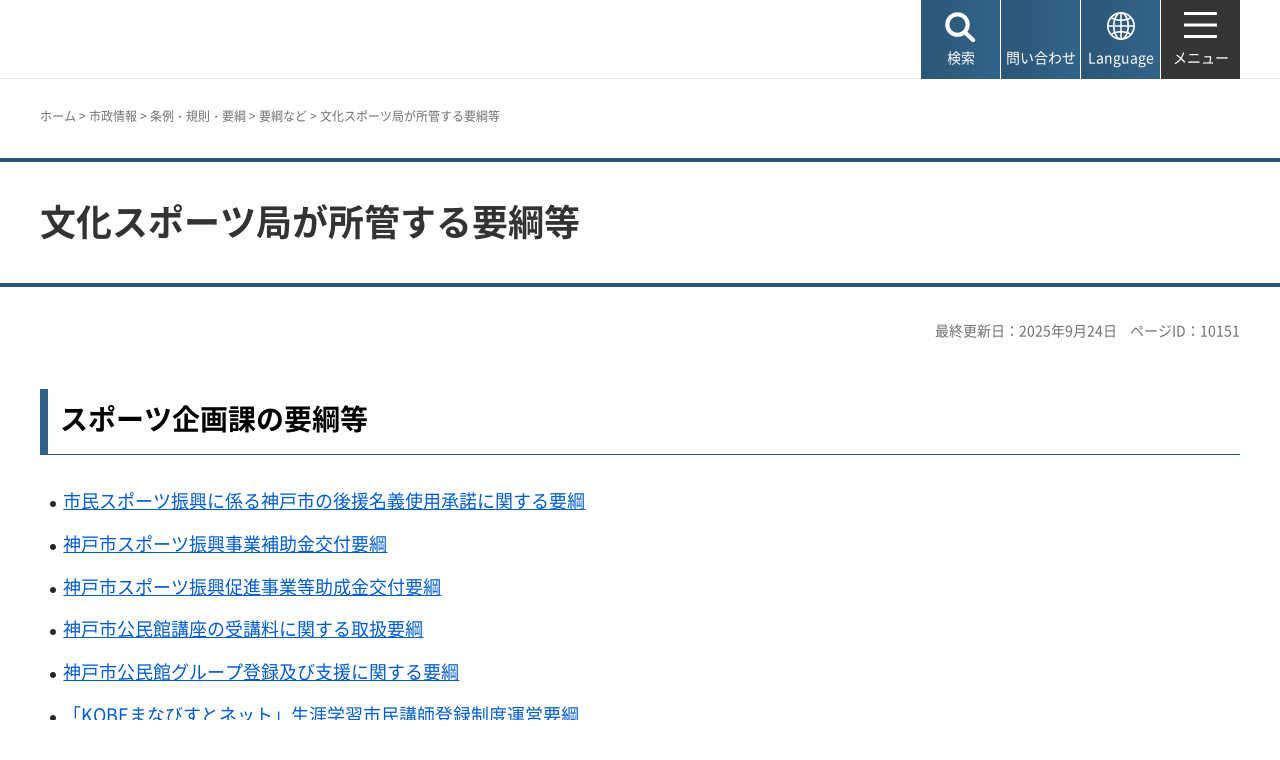

--- FILE ---
content_type: text/html
request_url: http://www.city.kobe.lg.jp.cache.yimg.jp/a41153/shise/jore/youkou/0700.html
body_size: 7303
content:
<!DOCTYPE html>
<html lang="ja">
<head>
<meta charset="UTF-8">

<title>神戸市：文化スポーツ局が所管する要綱等</title>
<meta name="description" content="文化スポーツ局が所管する要綱等">

<meta property="og:title" content="神戸市：文化スポーツ局が所管する要綱等">
<meta property="og:type" content="article">
<meta property="og:description" content="文化スポーツ局が所管する要綱等　神戸市">
<meta property="og:url" content="https://www.city.kobe.lg.jp/a41153/shise/jore/youkou/0700.html">
<meta property="og:image" content="https://www.city.kobe.lg.jp/shared/images/sns/logo.jpg">
<meta property="og:site_name" content="神戸市">
<meta property="og:locale" content="ja_JP">
<meta name="author" content="神戸市">
<meta name="page_id" content="10151">
<meta name="viewport" content="width=device-width, maximum-scale=3.0">
<meta name="format-detection" content="telephone=no">
<meta name="twitter:card" content="summary_large_image">
<meta name="twitter:image" content="https://www.city.kobe.lg.jp/shared/images/sns/logo.jpg">
<link href="/shared/site_rn2025/style/default.css" rel="stylesheet" type="text/css" media="all">
<link href="/shared/site_rn2025/style/layout.css" rel="stylesheet" type="text/css" media="all">
<link href="/shared/templates/free_rn2025/style/edit.css" rel="stylesheet" type="text/css" media="all">
<link href="/shared/site_rn2025/style/smartphone.css" rel="stylesheet" class="mc_css">
<link href="/shared/templates/free_rn2025/style/edit_sp.css" rel="stylesheet" class="mc_css">

<link href="/shared/site_rn2025/images/favicon/favicon.ico" rel="shortcut icon" type="image/vnd.microsoft.icon">
<link href="/shared/site_rn2025/images/favicon/apple-touch-icon-precomposed.png" rel="apple-touch-icon-precomposed">
<script src="/shared/site_rn2025/js/jquery.js"></script>
<script src="/shared/site_rn2025/js/setting.js"></script>
<meta name="rnavi_type" content="1">
<script src="/shared/js/ga.js"></script>
<script src="/shared/js/readspeaker.js"></script>
<script src="/shared/system/js/furigana/ysruby.js"></script>


</head>
<body class="format_free no_javascript">
<script src="/shared/site_rn2025/js/init.js"></script>
<div id="tmp_wrapper">
<noscript>
<p>このサイトではJavaScriptを使用したコンテンツ・機能を提供しています。JavaScriptを有効にするとご利用いただけます。</p>
</noscript>
<p><a href="#tmp_honbun" class="skip">本文へスキップします。</a></p>

<header id="tmp_header">
<div class="container">
<div id="tmp_hlogo">
<p><a href="/index.html"><span>神戸市</span></a></p>
</div>
<div id="tmp_function">
<ul id="tmp_hnavi_s">
	<li id="tmp_hnavi_lmenu"><a href="javascript:void(0);"><span>検索</span></a></li>
	<li id="tmp_hnavi_mmenu"><a href="/contact/index.html"><span>問い合わせ</span></a></li>
	<li id="tmp_hnavi_language" lang="en"><a href="/foreignlanguage/index.html"><span>Language</span></a></li>
	<li id="tmp_hnavi_rmenu"><a href="/sitemap.html"><span>メニュー</span></a></li>
</ul>
</div>
</div>
</header>
<div id="tmp_sma_menu">
<div id="tmp_sma_lmenu" class="wrap_sma_sch">
<div class="container">
<div class="wrap_sma_search_box">
<div id="tmp_hsearch" class="sma_search_box">
<div class="sma_sch_ttl">
<p><label for="tmp_query">キーワード検索</label></p>
</div>
<div class="sma_sch_cnt">
<form action="/search.html" name="search_form" class="search_form">
<div class="wrap_sch_box">
<p class="sch_box"><input id="tmp_query" name="q" size="31" title="サイト内検索" type="text" value=""></p>
<p class="sch_btn"><input name="sa" type="submit" value="検索"></p>
<p class="search_hidden"><input name="cx" type="hidden" value="010876499709854004800:ka98nroztag"><input name="ie" type="hidden" value="UTF-8"><input name="cof" type="hidden" value="FORID:9"></p>
</div>
</form>
</div>
</div>
<div id="tmp_page_id" class="sma_search_box">
<div class="sma_sch_ttl">
<p><label for="id_search_txt">ページIDから探す</label></p>
</div>
<div class="sma_sch_cnt">
<form action="#" id="tmp_gsearch_page_id" name="tmp_gsearch_page_id">
<div class="wrap_sch_box">
<p class="sch_box"><input id="id_search_txt" name="q" size="31" type="text"></p>
<p class="sch_btn"><input id="id_search_btn" name="sa" title="検索" type="submit" value="検索"></p>
</div>
</form>
</div>
</div>
</div>
<p class="close_btn"><a href="javascript:void(0);"><span>閉じる</span></a></p>
</div>
</div>
<div id="tmp_sma_mmenu" class="wrap_sma_sch">
<div class="container">
<div data-nosnippet="" class="wrap_sma_search_box2">
<div class="sma_sch_ttl">
<p>自動翻訳（Machine-translated）</p>
</div>
<div id="tmp_language_summary" class="sma_sch_summary">
<p></p>
</div>
<div class="sma_sch_cnt sma_lang">
<ul class="language_list">
</ul>
</div>
<div class="sma_sch_ttl">
<p>Language</p>
</div>
<div class="sma_sch_cnt">
<p class="language_infor"><a href="/foreignlanguage/index.html">外国人住民の方へ（For foreign residents）</a></p>
</div>
</div>
<p class="close_btn"><a href="javascript:void(0);"><span>閉じる</span></a></p>
</div>
</div>
<div id="tmp_sma_rmenu" class="wrap_sma_sch">
<p class="close_btn"><a href="javascript:void(0);"><span>閉じる</span></a></p>
</div>
</div>

<div id="tmp_wrap_main" class="column_rnavi">
<div id="tmp_read_btn" class="container"><div id="tmp_readspeaker" class="rs_preserve rs_skip rs_splitbutton rs_addtools rs_exp"></div></div>
<div id="tmp_read_contents">
<div id="tmp_pankuzu" class="rs_skip">
<div class="container">
<p><a href="/index.html">ホーム</a> &gt; <a href="/shise/index.html">市政情報</a> &gt; <a href="/shise/jore/index.html">条例・規則・要綱</a> &gt; <a href="/a76598/shise/jore/youkou/index.html">要綱など</a> &gt; 文化スポーツ局が所管する要綱等</p>
</div>
</div>
<div class="page_title">
<div class="container">

<h1>文化スポーツ局が所管する要綱等</h1>

</div>
</div>
<div id="tmp_main">
<div class="container">

<div id="tmp_custom_update">
<p id="tmp_update">最終更新日：2025年9月24日</p>
<p id="tmp_pageid">ページID：10151</p>
</div>

<div class="wrap_col_main">
<div class="col_main">
<p id="tmp_honbun" class="skip rs_skip">ここから本文です。</p>
<div id="tmp_contents">


<h2>スポーツ企画課の要綱等</h2>
<ul>
	<li><a href="/documents/10151/kouen.pdf" class="icon_pdf">市民スポーツ振興に係る神戸市の後援名義使用承諾に関する要綱</a></li>
	<li><a href="/documents/10151/sportspromotion.pdf" class="icon_pdf">神戸市スポーツ振興事業補助金交付要綱</a></li>
	<li><a href="/documents/10151/sportsshinko.pdf" class="icon_pdf">神戸市スポーツ振興促進事業等助成金交付要綱</a></li>
	<li><a href="/documents/10151/kouminkan_jyukoryo.pdf" class="icon_pdf">神戸市公民館講座の受講料に関する取扱要綱</a></li>
	<li><a href="/documents/10151/kouminkan_torokug.pdf" class="icon_pdf">神戸市公民館グループ登録及び支援に関する要綱</a></li>
	<li><a href="/documents/10151/manabisutonettoyoukou.pdf" class="icon_pdf">「KOBEまなびすとネット」生涯学習市民講師登録制度運営要綱</a></li>
</ul>
<h2>文化交流課の要綱等</h2>
<ul>
	<li><a href="/documents/10151/01bunkasinkojigyo_1.pdf" class="icon_pdf">神戸市市民文化振興事業補助金交付要綱</a></li>
	<li><a href="/documents/10151/02yutakanageijutubunkasousaku_1.pdf" class="icon_pdf">神戸市民が豊かな芸術文化を創作発表・鑑賞するための助成に関する要綱</a></li>
	<li><a href="/documents/10151/03siminsaikyoukai_1.pdf" class="icon_pdf">神戸市民祭協会補助金交付要綱</a></li>
	<li><a href="/documents/10151/04siteikanrishabunkasinkojigyo_1.pdf" class="icon_pdf">神戸市指定管理者市民文化振興事業補助金交付要綱</a></li>
	<li><a href="/documents/10151/06sougoubunkadanntai_1.pdf" class="icon_pdf">神戸市総合文化団体補助金交付要綱</a></li>
	<li><a href="/documents/10151/07sinkaiti_1.pdf" class="icon_pdf">「新開地アートビレッジ構想の推進」事業補助金交付要綱</a></li>
	<li><a href="/documents/10151/08biennale_1.pdf" class="icon_pdf">神戸ビエンナーレ組織委員会補助金交付要綱</a></li>
	<li><a href="/documents/10151/09dentoubunkasinkojigyo_1.pdf" class="icon_pdf">神戸市伝統文化振興事業補助金交付要綱</a></li>
	<li><a href="/documents/10151/10flute_1.pdf" class="icon_pdf">「神戸国際フルートコンクール」事業補助金交付要綱</a></li>
	<li><a href="/documents/10151/220401_koen_yoko_yoshiki_1.pdf" class="icon_pdf">芸術文化活動に係わる神戸市の後援名義の使用承諾に関する要綱</a></li>
	<li><a href="/documents/10151/14soritukinensichohyosho_1.pdf" class="icon_pdf">芸術文化団体等の創立記念等に係る市長表彰等贈呈要綱</a></li>
	<li><a href="/documents/10151/machisaisei.pdf" class="icon_pdf">まちの再生・活性化に寄与する文化芸術創造支援助成に関する要綱</a></li>
	<li><a href="/documents/10151/16kaiko150nengeijutusai_1.pdf" class="icon_pdf">神戸開港150年記念芸術祭事業補助金交付要綱</a></li>
	<li><a href="/documents/10151/17sigaitiseibugeijutusai_1.pdf" class="icon_pdf">神戸市市街地西部における芸術祭事業補助金交付要綱</a></li>
	<li><a href="/documents/10151/dantaitourokuyoukou.pdf" class="icon_pdf">神戸市文化芸術団体支援事業団体登録要綱</a></li>
	<li><a href="/documents/10151/20210401bunkageijyutsudantaishienjyoseikinkoufu.pdf" class="icon_pdf">神戸市文化芸術団体支援事業助成金交付要綱</a></li>
	<li><a href="/documents/10151/samamyuhojyokinkoufu.pdf" class="icon_pdf">サマーミュージックステーション実行委員会支援補助金交付要綱</a></li>
	<li><a href="/documents/10151/kinnrousyafukushijigyoukonnwakai_1.pdf" class="icon_pdf">神戸市勤労者福祉事業懇話会要綱</a></li>
	<li><a href="/documents/10151/saikaikinkyuhojyokinkoufu.pdf" class="icon_pdf">芸術文化公演再開緊急事業補助金交付要綱</a></li>
	<li><a href="/documents/10151/rokkou.pdf" class="icon_pdf">「六甲ミーツ・アート芸術散歩」事業補助金等交付要綱</a></li>
	<li><a href="/documents/10151/matinaka.pdf" class="icon_pdf">まちなかアート開催補助金交付要綱</a></li>
</ul>
<h2>文化財課の要綱等</h2>
<ul>
	<li><a href="/documents/10151/20250401shiteibunkazai-hogohojyokin.pdf" class="icon_pdf">神戸市指定文化財等保護事業補助金交付要綱</a></li>
	<li><a href="/documents/10151/20220401bunkakankyoukuikihojoyoukou.pdf" class="icon_pdf">文化環境保存区域助成要綱</a></li>
	<li><a href="/documents/10151/20210401dentokenzobutsu-hozonjyosei.pdf" class="icon_pdf">神戸市伝統的建造物群保存地区保存助成金交付要綱</a></li>
	<li><a href="/documents/10151/jyuyobunkazai-kyukoderakekyushakanri.pdf" class="icon_pdf">重要文化財旧小寺家厩舎管理要綱</a></li>
	<li><a href="/documents/10151/shiryokangaikashidashitokubetsuriyo.pdf" class="icon_pdf">発掘調査等で出土した考古学的資料の館外貸出し及び特別利用要綱</a></li>
	<li><a href="/documents/10151/20250325212102.pdf" class="icon_pdf">神戸歴史遺産の認定及び神戸歴史遺産支援事業助成金交付要綱</a></li>
	<li><a href="/documents/10151/bunnkazaibouhannkamera.pdf" class="icon_pdf">文化財課所管施設設置防犯カメラ等運用要綱</a></li>
	<li><a href="/documents/10151/kobe_tiikikeikaku_kyougikai_youkou.pdf" class="icon_pdf">神戸市文化財保存活用地域計画協議会開催要綱</a></li>
</ul>


 

<div id="tmp_lower_menu_create">
</div>


<div id="tmp_wrap_recommend" class="rs_preserve">
<div id="tmp_recommend">
<div id="tmp_recommend_ttl">
<h2>よく見られているページ</h2>
</div>
<div id="tmp_recommend_cnt"></div>
</div>
</div>

</div>

<div id="tmp_inquiry_2022rn">
<div id="tmp_wrap_inquiry">
<div id="tmp_author">
<div id="tmp_author_ttl">
<h2>お問い合わせ先</h2>
</div>
<div id="tmp_author_cnt">
<form method="post" action="https://www.city.kobe.lg.jp/cgi-bin/faq/form.cgi">
<div class="inquiry_parts">
<p class="ttl">
文化スポーツ局スポーツ企画課　
</p>
<p>
<button type="submit" name="inquiry_btn" class="inquiry_btn">お問い合わせフォーム</button>
</p>
</div>
<p>
<input type="hidden" name="code" value="060090010">
<input type="hidden" name="dept" value="9504:8591:8674:9006:8674:9089:7844:9504:8591:9172:9006:9670:8757:8674:9006:9670:5271:8176:8674:9587:10002:3777:8840:9172:8093:8342:3777:8923:8508:3777:8757:9255">
<input type="hidden" name="page" value="/a41153/shise/jore/youkou/0700.html">
<input type="hidden" name="ENQ_RETURN_MAIL_SEND_FLG" value="1">
<input type="hidden" name="publish_ssl_flg" value="1">
</p>
</form>
</div>
</div>
</div>
</div>
<div id="tmp_fb_area"><p><a href="https://kobecity.form.kintoneapp.com/public/35198634359250862fbe52ac36e689a3efe094763b48ebc889044470727322b4?pageid=10151&title=文化スポーツ局が所管する要綱等"><img src="/shared/site_rn2025/images/bnr_fb.png" alt="このページは役に立ちましたか？皆様のご意見をお聞かせください"></a></p></div>
</div>
</div>
<div class="wrap_col_rgt_navi rs_skip">
<div class="col_rgt_navi">

<div class="rnavi">
<div class="rnavi_ttl">
<p><a href="/a76598/shise/jore/youkou/index.html">要綱など</a></p>
</div>
<div class="rnavi_cnt">
<ul>
<li><a href="/a24533/shise/jore/youkou/0100.html">市長室が所管する要綱等</a></li>
<li><a href="/a70034/shise/jore/youkou/0200.html">危機管理室が所管する要綱等</a></li>
<li><a href="/a56269/shise/jore/youkou/0300.html">会計室が所管する要綱等</a></li>
<li><a href="/a89138/shise/jore/youkou/0400/index.html">企画調整局が所管する要綱など</a></li>
<li><a href="/a44881/shise/jore/youkou/1100.html">行財政局が所管する要綱など</a></li>
<li><a href="/a41153/shise/jore/youkou/0700.html">文化スポーツ局が所管する要綱等</a></li>
<li><a href="/z/fukushi/youkou.html">福祉局が所管する要綱等</a></li>
<li><a href="/z/kodomokatekyoku/1500.html">こども家庭局が所管する要綱等</a></li>
<li><a href="/a36643/shise/jore/youkou/1900.html">環境局が所管する要綱など</a></li>
<li><a href="/z/kezaikankokyoku/1400.html">経済観光局が所管する要綱等</a></li>
<li><a href="/a60016/shise/jore/youkou/3000.html">建設局が所管する要綱等</a></li>
<li><a href="/a72320/shise/jore/youkou/1600.html">都市局が所管する要綱等</a></li>
<li><a href="/a01110/shise/jore/youkou/1800.html">建築住宅局が所管する要綱等</a></li>
<li><a href="/a74134/shise/jore/youkou/1700.html">港湾局が所管する要綱等</a></li>
<li><a href="/b07715/shise/jore/youkou/2000.html">東灘区が所管する要綱等</a></li>
<li><a href="/c33566/shise/jore/youkou/2100.html">灘区が所管する要綱等</a></li>
<li><a href="/d49614/shise/jore/youkou/2200.html">中央区が所管する要綱等</a></li>
<li><a href="/e90232/shise/jore/youkou/2400.html">兵庫区が所管する要綱等</a></li>
<li><a href="/f96104/shise/jore/youkou/2800.html">北区が所管する要綱等</a></li>
<li><a href="/h53961/shise/jore/youkou/2500.html">長田区が所管する要綱等</a></li>
<li><a href="/i73375/shise/jore/youkou/2600.html">須磨区が所管する要綱等</a></li>
<li><a href="/j39681/shise/jore/youkou/2700.html">垂水区が所管する要綱等</a></li>
<li><a href="/k25836/shise/jore/youkou/5000.html">西区が所管する要綱等</a></li>
<li><a href="/a21572/shise/jore/youkou/9100.html">消防局が所管する要綱等</a></li>
<li><a href="/z/suidokyoku/youkou.html">水道局が所管する要綱等</a></li>
<li><a href="/a89954/shise/jore/youkou/7000.html">交通局が所管する要綱等</a></li>
<li><a href="/z/kyoikuinkai/shise/jore/youkou/8400.html">教育委員会事務局が所管する要綱等</a></li>
<li><a href="/a22215/shise/jore/youkou/8100.html">選挙管理委員会事務局が所管する要綱等</a></li>
<li><a href="/a90385/shise/jore/youkou/8300.html">人事委員会事務局が所管する要綱等</a></li>
<li><a href="/a80955/shise/jore/youkou/8200.html">監査事務局が所管する要綱等</a></li>
<li><a href="/a71064/shise/jore/youkou/8000.html">市会事務局が所管する要綱等</a></li>
<li><a href="/a97852/shisei/0600.html">健康局が所管する要綱等</a></li>
<li><a href="/a78534/youkou/0450.html">地域協働局が所管する要綱等</a></li>
</ul>
</div>
</div>

</div>
</div>


</div>
</div>
</div>
</div>

<footer id="tmp_footer">
<div class="container">
<div class="pnavi">
<p class="ptop"><a href="#tmp_header">ページの先頭へ戻る</a></p>
</div>
<div class="footer_cnt">
<div class="footer_col_lft">
<div class="footer_logo">
<p><span>神戸市役所</span></p>
</div>
<div class="footer_info">
<address>
<p><span class="dis_code">〒650-8570</span>神戸市中央区加納町6-5-1</p>
</address>
</div>
</div>
<div class="footer_col_rgt">
<div class="footer_sns">
<ul>
	<li class="sns_twitter"><a href="https://x.com/kobekoho"><img alt="Xロゴマーク" height="74" src="/shared/site_rn2025/images/footer/social_x.png" width="72"></a></li>
	<li class="sns_facebook"><a href="https://www.facebook.com/kobekoho"><img alt="Facebookロゴマーク" height="72" src="/shared/site_rn2025/images/footer/social_facebook.png" width="72"></a></li>
	<li class="sns_instagram"><a href="https://www.instagram.com/my.sweet.kobe/?hl=ja"><img alt="Instagramロゴマーク" height="71" src="/shared/site_rn2025/images/footer/social_instagram.png" width="71"></a></li>
	<li class="sns_youtube"><a href="https://www.youtube.com/channel/UCI-keVKj9JGcSG0Ib3TE6OA"><img alt="Youtubeロゴマーク" height="58" src="/shared/site_rn2025/images/footer/social_youtube.png" width="83"></a></li>
	<li class="sns_line"><a href="https://lin.ee/3TT6shh"><img alt="LINEロゴマーク" height="71" src="/shared/site_rn2025/images/footer/social_line.png" width="71"></a></li>
	<li class="sns_note"><a href="https://note.com/kobekoho/"><img alt="noteロゴマーク" height="72" src="/shared/site_rn2025/images/footer/social_note.png" width="72"></a></li>
	<li class="smart_kobe"><a href="https://smartkobe-portal.com/"><img alt="スマートこうべロゴマーク" height="73" src="/shared/site_rn2025/images/footer/social_smartkobe.png" width="70"></a></li>
	<li class="e_kobe"><a href="https://lgpos.task-asp.net/cu/281000/ea/residents/portal/home"><img alt="e-KOBEロゴマーク" height="70" src="/shared/site_rn2025/images/footer/social_ekobe.png" width="70"></a></li>
	<li class="e_kobe"><a href="https://event.city.kobe.lg.jp/"><img alt="おでかけKOBEロゴマーク" height="71" src="/shared/site_rn2025/images/footer/social_odekake.png" width="69"></a></li>
</ul>
</div>
<ul class="fnavi">
	<li><a href="/a28956/shise/about/building/index.html">市役所へのアクセス</a></li>
	<li><a href="/a41203/shise/about/construction/soshiki/index.html">組織から探す</a></li>
	<li><a href="/contact/index.html">よくある質問と回答</a></li>
	<li><a href="/contact/index.html#otoiawasecenter">お問い合わせ</a></li>
</ul>
<div class="directional_button">
<ul>
	<li><a href="/sitemap.html">サイトマップ</a></li>
	<li><a href="/homepage/index.html">ホームページのご利用案内</a></li>
	<li><a href="/a57337/homepage/p_policy.html">プライバシーポリシー</a></li>
</ul>
</div>
</div>
</div>
</div>
<div class="city_info">
<div class="container">
<p lang="en" class="copyright">Copyright &copy; City of Kobe. All rights reserved.</p>
</div>
</div>
</footer>

</div>
<script src="/shared/site_rn2025/js/splide_min.js"></script>
<script src="/shared/site_rn2025/js/function.js"></script>
<script src="/shared/site_rn2025/js/main.js"></script>

<script src="/shared/system/js/recommend/recommend.js"></script>

<script src="/shared/system/js/path_info/path_info.js"></script>
</body>
</html>


--- FILE ---
content_type: text/html; charset=UTF-8
request_url: http://www.city.kobe.lg.jp.cache.yimg.jp/cgi-bin/recommend/handle_get/get_recommend.php?page_id=10151&limit=3
body_size: 780
content:
{"status":"success","results":"<ul><li><a href=\"https:\/\/www.city.kobe.lg.jp\/a76598\/shise\/jore\/youkou\/index.html?utm_source=recommend&utm_medium=mypage\"><span>\u8981\u7db1\u306a\u3069<\/span><\/a><\/li>\n<li><a href=\"https:\/\/www.city.kobe.lg.jp\/a78534\/youkou\/0450.html?utm_source=recommend&utm_medium=mypage\"><span>\u5730\u57df\u5354\u50cd\u5c40\u304c\u6240\u7ba1\u3059\u308b\u8981\u7db1\u7b49<\/span><\/a><\/li>\n<li><a href=\"https:\/\/www.city.kobe.lg.jp\/a44881\/shise\/jore\/youkou\/1100.html?utm_source=recommend&utm_medium=mypage\"><span>\u884c\u8ca1\u653f\u5c40\u304c\u6240\u7ba1\u3059\u308b\u8981\u7db1\u306a\u3069<\/span><\/a><\/li><\/ul>"}